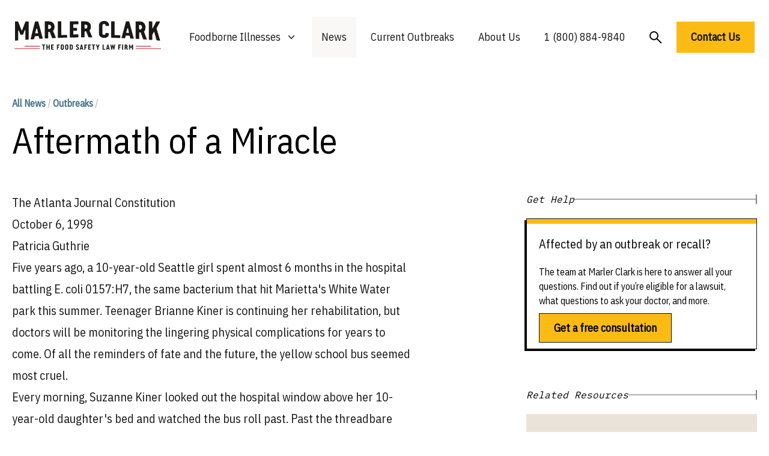

--- FILE ---
content_type: text/html; charset=UTF-8
request_url: https://marlerclark.com/news_events/aftermath-of-a-miracle-2
body_size: 21167
content:
<!DOCTYPE html>
<html class="h-full">
<head>
    <meta http-equiv="X-UA-Compatible" content="IE=edge"/>
    <meta charset="utf-8"/>
    <meta name="viewport"
          content="width=device-width, initial-scale=1.0, maximum-scale=1.0, user-scalable=no, viewport-fit=cover"/>
    <meta name="referrer" content="origin-when-cross-origin"/>
    <link rel="preconnect" href="https://fonts.googleapis.com">
    <link rel="preconnect" href="https://fonts.gstatic.com" crossorigin>
    <link href="https://fonts.googleapis.com/css2?family=IBM+Plex+Sans+Condensed&family=IBM+Plex+Mono&display=swap"
          rel="stylesheet"/>
    <meta name="ahrefs-site-verification" content="9f699c6f2c0f9fcf2c46f103e56727e6690b2b84455fd60e2e013df074fb2972">
    <script type="module">!function(){const e=document.createElement("link").relList;if(!(e&&e.supports&&e.supports("modulepreload"))){for(const e of document.querySelectorAll('link[rel="modulepreload"]'))r(e);new MutationObserver((e=>{for(const o of e)if("childList"===o.type)for(const e of o.addedNodes)if("LINK"===e.tagName&&"modulepreload"===e.rel)r(e);else if(e.querySelectorAll)for(const o of e.querySelectorAll("link[rel=modulepreload]"))r(o)})).observe(document,{childList:!0,subtree:!0})}function r(e){if(e.ep)return;e.ep=!0;const r=function(e){const r={};return e.integrity&&(r.integrity=e.integrity),e.referrerpolicy&&(r.referrerPolicy=e.referrerpolicy),"use-credentials"===e.crossorigin?r.credentials="include":"anonymous"===e.crossorigin?r.credentials="omit":r.credentials="same-origin",r}(e);fetch(e.href,r)}}();</script>
<script type="module" src="/dist/assets/app.9217f779.js" crossorigin onload="e=new CustomEvent(&#039;vite-script-loaded&#039;, {detail:{path: &#039;src/js/app.js&#039;}});document.dispatchEvent(e);" integrity="sha384-m0vcTDbRxn4BQLB3sl5ydytDlR+BebIVQWOhqIXFGaMhhEEcalXlpML1GFFh8jtL"></script>
<link href="/dist/assets/app.3897932e.css" rel="stylesheet">
    <script async src="https://www.googletagmanager.com/gtag/js?id=AW-1072710199"></script>
    <script>
        window.dataLayer = window.dataLayer || [];

        function gtag() {
            dataLayer.push(arguments);
        }

        gtag('js', new Date());
        gtag('config', 'AW-1072710199');

        // Add this function to handle phone clicks
        function trackPhoneCall() {
            gtag('config', 'AW-1072710199/URM7CMqd5bUaELeEwf8D', {
                'phone_conversion_number': '1 (800) 884-9840'
            });
            console.log('Phone call conversion tracked');
        }

        // Add this to run when the document is ready
        document.addEventListener('DOMContentLoaded', function() {
            // Select all telephone links
            var phoneLinks = document.querySelectorAll('a[href^="tel:"]');

            // Add click event listener to each phone link
            phoneLinks.forEach(function(link) {
                link.addEventListener('click', function(e) {
                    trackPhoneCall();
                });
            });
        });
    </script>
<title>Aftermath of a Miracle | Marler Clark</title>
<script>window.dataLayer = window.dataLayer || [];
function gtag(){dataLayer.push(arguments)};
gtag('js', new Date());
gtag('config', 'G-DF2QL8WBGR', {'send_page_view': true,'anonymize_ip': false,'link_attribution': false,'allow_display_features': false});
gtag('config', 'AW-1072710199', {'send_page_view': true});

(function(w,d,t,r,u){var f,n,i;w[u]=w[u]||[],f=function(){var o={ti:"56278715", enableAutoSpaTracking: true};o.q=w[u],w[u]=new UET(o),w[u].push("pageLoad")},n=d.createElement(t),n.src=r,n.async=1,n.onload=n.onreadystatechange=function(){var s=this.readyState;s&&s!=="loaded"&&s!=="complete"||(f(),n.onload=n.onreadystatechange=null)},i=d.getElementsByTagName(t)[0],i.parentNode.insertBefore(n,i)})(window,document,"script","//bat.bing.com/bat.js","uetq");</script><meta name="generator" content="SEOmatic">
<meta name="keywords" content="kiner, brianne, suzanne, says, seattle, coma, outbreak, doctors, kept, coli, water, teenager, medical, week, sickest">
<meta name="description" content="Suffered from food poisoning? The food poisoning lawyers at Marler Clark have the most extensive experience representing victims of food poisoning of any l">
<meta name="referrer" content="no-referrer-when-downgrade">
<meta name="robots" content="all">
<meta content="137631986252940" property="fb:profile_id">
<meta content="en_US" property="og:locale">
<meta content="Marler Clark" property="og:site_name">
<meta content="website" property="og:type">
<meta content="https://marlerclark.com/news_events/aftermath-of-a-miracle-2" property="og:url">
<meta content="Aftermath of a Miracle" property="og:title">
<meta content="Suffered from food poisoning? The food poisoning lawyers at Marler Clark have the most extensive experience representing victims of food poisoning of any l" property="og:description">
<meta content="https://holistic-kudu.transforms.svdcdn.com/production/Image.png?w=1200&amp;h=630&amp;q=82&amp;auto=format&amp;fit=crop&amp;dm=1642178962&amp;s=7c4e794ebe51f06b43abf3383afeeb40" property="og:image">
<meta content="1200" property="og:image:width">
<meta content="630" property="og:image:height">
<meta content="food poisoning lawyer, foodborne illness lawyer" property="og:image:alt">
<meta content="https://www.youtube.com/user/marlerclark" property="og:see_also">
<meta content="https://www.linkedin.com/company/marler-clark-llp-ps/" property="og:see_also">
<meta content="https://en.m.wikipedia.org/wiki/Marler_Clark" property="og:see_also">
<meta content="https://twitter.com/marlerblog" property="og:see_also">
<meta name="twitter:card" content="summary_large_image">
<meta name="twitter:site" content="@marlerclark">
<meta name="twitter:creator" content="@marlerclark">
<meta name="twitter:title" content="Aftermath of a Miracle">
<meta name="twitter:description" content="Suffered from food poisoning? The food poisoning lawyers at Marler Clark have the most extensive experience representing victims of food poisoning of any l">
<meta name="twitter:image" content="https://holistic-kudu.transforms.svdcdn.com/production/Marler-Clark-Logo-copy.jpg?w=800&amp;h=418&amp;q=82&amp;auto=format&amp;fit=crop&amp;dm=1677187709&amp;s=11026818011f19e130638553b0d2f835">
<meta name="twitter:image:width" content="800">
<meta name="twitter:image:height" content="418">
<meta name="twitter:image:alt" content="food poisoning lawyer, foodborne illness lawyer">
<meta name="google-site-verification" content="A7__8VoY8VT4vvsZ0FjM-_MLzaeo_Qr_5EYczpmP2jU">
<link href="https://marlerclark.com/news_events/aftermath-of-a-miracle-2" rel="canonical">
<link href="https://marlerclark.com" rel="home">
<link type="text/plain" href="https://marlerclark.com/humans.txt" rel="author"></head>
<body class="h-full"><script async src="https://www.googletagmanager.com/gtag/js?id=G-DF2QL8WBGR"></script>

<div class="min-h-full font-sans">
    <div class="mx-auto max-w-[1440px] mt-5">
        <div class="relative bg-white">
    <div class="px-4 sm:px-6">
        <div class="flex items-center justify-center py-2">
            <div class="flex justify-start lg:w-0 lg:flex-1">
                <a href="/">
                    <span class="sr-only">Marler Clark</span>
                    <img
                            class="block lg:h-[49px] h-[36px] w-auto mb-2" src="/imgs/mc-logo-normal.svg"
                            alt="Marler Clark">
                                    </a>
            </div>
            <div class="mb-2 mr-5 lg:hidden absolute right-0 h-12 w-12">
                <button type="button"
                        class="w-full h-full inline-flex items-center justify-center rounded-md bg-white p-1 text-gray hover:bg-gray hover:text-gray-lighter focus:outline-none focus:ring-2 focus:ring-inset focus:ring-gray"
                        aria-expanded="false" aria-controls="mobile-menu" data-control-type="open">
                    <span class="sr-only">Open menu</span>
                    <svg class="w-full h-full" xmlns="http://www.w3.org/2000/svg" fill="none" viewbox="0 0 24 24"
                         stroke-width="1.5" stroke="currentColor" aria-hidden="true">
                        <path stroke-linecap="round" stroke-linejoin="round"
                              d="M3.75 6.75h16.5M3.75 12h16.5m-16.5 5.25h16.5"/>
                    </svg>
                </button>
                <button type="button"
                        class="w-full h-full inline-flex items-center justify-center rounded-md bg-white p-1 mb-4 text-gray hover:bg-gray hover:text-gray-lighter focus:outline-none focus:ring-2 focus:ring-inset focus:ring-gray"
                        aria-expanded="false" aria-controls="mobile-menu" data-control-type="close">
                    <span class="sr-only">Open menu</span>
                    <svg class="w-3/5 h-3/5" xmlns="http://www.w3.org/2000/svg" fill="none" viewbox="0 0 24 24"
                         stroke-width="1.5" stroke="currentColor" aria-hidden="true">
                        <path d="M24 24.5L1 1.5" stroke-width="2"/>
                        <path d="M1 24.5L24 1.5" stroke-width="2"/>
                    </svg>
                </button>
            </div>
                                    <nav class="hidden space-x-2 lg:flex">
                <div class="relative">
                    <!-- Item active: "text-gray-900", Item inactive: "text-gray-500" -->
                    <button type="button"
                            class="hover:bg-tan-lighter py-5 px-4 text-gray-dark group inline-flex items-center bg-white text-lg font-medium focus:outline-none focus:ring-2 focus:ring-white focus:ring-offset-1"
                            aria-expanded="false" aria-controls="nav-foodborne-illness">
                        <span>Foodborne Illnesses</span>
                        <!-- Heroicon name: mini/chevron-down																																	  Item active: "text-gray-600", Item inactive: "text-gray-400" -->
                        <svg class="transition-all text-gray-400 ml-2 h-5 w-5 group-hover:text-gray-500"
                             xmlns="http://www.w3.org/2000/svg" viewbox="0 0 20 20" fill="currentColor"
                             aria-hidden="true">
                            <path fill-rule="evenodd"
                                  d="M5.23 7.21a.75.75 0 011.06.02L10 11.168l3.71-3.938a.75.75 0 111.08 1.04l-4.25 4.5a.75.75 0 01-1.08 0l-4.25-4.5a.75.75 0 01.02-1.06z"
                                  clip-rule="evenodd"/>
                        </svg>
                    </button>

                    <div id="nav-foodborne-illness"
                         class="hidden absolute z-10 -ml-4 mt-0 w-screen max-w-md transform py-2 lg:left-1/2 lg:ml-0 lg:-translate-x-1/2 bg-white shadow-2xl"
                         aria-collapse-on="mouseleave">
                        <ul class="grid grid-cols-2">
                            <li><a href="https://marlerclark.com/foodborne-illnesses/e-coli"
                                   class="block px-4 py-2 hover:bg-tan-lighter">E. coli</a></li>
                            <li><a href="https://marlerclark.com/foodborne-illnesses/cyclospora"
                                   class="block px-4 py-2 hover:bg-tan-lighter">Cyclospora</a></li>
                            <li><a href="https://marlerclark.com/foodborne-illnesses/salmonella"
                                   class="block px-4 py-2 hover:bg-tan-lighter">Salmonella</a></li>
                            <li><a href="https://marlerclark.com/foodborne-illnesses/shigella"
                                   class="block px-4 py-2 hover:bg-tan-lighter">Shigella</a></li>
                            <li><a href="https://marlerclark.com/foodborne-illnesses/listeria"
                                   class="block px-4 py-2 hover:bg-tan-lighter">Listeria</a></li>
                            <li><a href="https://marlerclark.com/foodborne-illnesses/reactive-arthritis"
                                   class="block px-4 py-2 hover:bg-tan-lighter">Reactive Arthritis</a></li>
                            <li><a href="https://marlerclark.com/foodborne-illnesses/hepatitis-a"
                                   class="block px-4 py-2 hover:bg-tan-lighter">Hepatitis A</a></li>
                            <li><a href="https://marlerclark.com/foodborne-illnesses/hemolytic-uremic-syndrome"
                                   class="block px-4 py-2 hover:bg-tan-lighter">Hemolytic Uremic Syndrome</a></li>
                            <li><a href="https://marlerclark.com/foodborne-illnesses/norovirus"
                                   class="block px-4 py-2 hover:bg-tan-lighter">Norovirus</a></li>
                            <li><a href="https://marlerclark.com/foodborne-illnesses/irritable-bowel-syndrome"
                                   class="block px-4 py-2 hover:bg-tan-lighter">Irritable Bowel Syndrome</a></li>
                            <li><a href="https://marlerclark.com/foodborne-illnesses/botulism"
                                   class="block px-4 py-2 hover:bg-tan-lighter">Botulism</a></li>
                            <li><a href="https://marlerclark.com/foodborne-illnesses/guillain-barre-syndrome"
                                   class="block px-4 py-2 hover:bg-tan-lighter">Guillain-Barre Syndrome</a></li>
                            <li><a href="https://marlerclark.com/foodborne-illnesses/campylobacter"
                                   class="block px-4 py-2 hover:bg-tan-lighter">Campylobacter</a></li>
                            <li><a href="https://marlerclark.com/foodborne-illnesses"
                                   class="block px-4 py-2 hover:bg-tan-lighter text-blue underline">View all &gt;</a>
                            </li>
                        </ul>
                    </div>
                </div>
                <div class="hover:bg-tan-lighter py-5 px-4 bg-tan-lighter ">
                    <a href="https://marlerclark.com/news_events"
                       class="text-lg font-medium text-gray-dark hover:text-gray-darker">News</a>
                </div>
                <div class="hover:bg-tan-lighter py-5 px-4 ">
                    <a href="https://marlerclark.com/current-outbreaks"
                       class="text-lg font-medium text-gray-dark hover:text-gray-darker">Current Outbreaks</a>
                </div>
                <div class="hover:bg-tan-lighter py-5 px-4 ">

                    <a href="https://marlerclark.com/about" class="text-lg font-medium text-gray-dark hover:text-gray-darker">About
                        Us</a>
                </div>
                <div class="hover:bg-tan-lighter py-5 px-4">

                    <a href="tel:+18008849840" class="text-lg font-medium text-gray-dark hover:text-gray-darker">1 (800)
                        884-9840</a>
                </div>
                <div class="mt-1 hover:bg-tan-lighter py-5 px-4">
                    <a href="https://marlerclark.com/search"
                       class="flex-grow-0 flex-shrink-0 text-lg font-semibold text-left text-black">
                        <svg width="21" height="21" viewbox="0 0 21 21" fill="none" xmlns="http://www.w3.org/2000/svg">
                            <circle cx="7.5" cy="7.5" r="6.5" stroke="black" stroke-width="2"/>
                            <path d="M12.5 12.5L20 20" stroke="black" stroke-width="2"/>
                        </svg>
                    </a>
                </div>
                <a href="https://marlerclark.com/contact" class="mt-2 text-lg font-semibold text-left text-black">
                    <button class="bg-yellow px-6 py-3 font-semibold text-lg hover:shadow-hover">
                        Contact Us
                    </button>
                </a>
            </nav>
        </div>
    </div>
        <div class="hidden mb-10 lg:hidden" id="mobile-menu">
        <div class="space-y-1 pt-2 pb-4">
            <a href="https://marlerclark.com/foodborne-illnesses"
               class="block border-b border-gray-lighter py-5 pl-3 pr-4 text-xl font-medium text-blue">
                <div class="flex gap-3">
                    <span>Foodborne Illnesses</span>
                    <svg viewbox="0 0 20 20" fill="none" xmlns="http://www.w3.org/2000/svg"
                         class="flex-grow-0 flex-shrink-0 mt-1 w-6 h-6 relative" preserveaspectratio="none">
                        <path d="M4 10H16" stroke="#446F87" stroke-width="2"></path>
                        <path d="M10 4.21094L16 10.0004L10 15.7899" stroke="#446F87" stroke-width="2"></path>
                    </svg>
                </div>

            </a>
            <a href="https://marlerclark.com/news_events"
               class="block border-b border-gray-lighter py-5 pl-3 pr-4 text-xl font-medium text-blue">
                <div class="flex gap-3">
                    <span>News</span>
                    <svg viewbox="0 0 20 20" fill="none" xmlns="http://www.w3.org/2000/svg"
                         class="flex-grow-0 flex-shrink-0 mt-1 w-6 h-6 relative" preserveaspectratio="none">
                        <path d="M4 10H16" stroke="#446F87" stroke-width="2"></path>
                        <path d="M10 4.21094L16 10.0004L10 15.7899" stroke="#446F87" stroke-width="2"></path>
                    </svg>
                </div>

            </a>
            <a href="https://marlerclark.com/about"
               class="block border-b border-gray-lighter py-5 pl-3 pr-4 text-xl font-medium text-blue">
                <div class="flex gap-3">
                    <span>About Us</span>
                    <svg viewbox="0 0 20 20" fill="none" xmlns="http://www.w3.org/2000/svg"
                         class="flex-grow-0 flex-shrink-0 mt-1 w-6 h-6 relative" preserveaspectratio="none">
                        <path d="M4 10H16" stroke="#446F87" stroke-width="2"></path>
                        <path d="M10 4.21094L16 10.0004L10 15.7899" stroke="#446F87" stroke-width="2"></path>
                    </svg>
                </div>

            </a>
            <a href="https://marlerclark.com/search"
               class="block border-b border-gray-lighter py-5 pl-3 pr-4 text-xl font-medium text-blue">
                <div class="flex gap-3">
                    <span>Search</span>
                    <svg viewbox="0 0 20 20" fill="none" xmlns="http://www.w3.org/2000/svg"
                         class="flex-grow-0 flex-shrink-0 mt-1 w-6 h-6 relative" preserveaspectratio="none">
                        <path d="M4 10H16" stroke="#446F87" stroke-width="2"></path>
                        <path d="M10 4.21094L16 10.0004L10 15.7899" stroke="#446F87" stroke-width="2"></path>
                    </svg>
                </div>

            </a>
        </div>
        <div class="grid grid-cols-1 md:grid-cols-2 gap-2.5 mx-5">
            <a href="https://marlerclark.com/contact" class="bg-yellow px-5 py-3 font-semibold text-lg hover:shadow-hover">
                Get a free consultation
            </a>
            <p class="sm:mx-auto text-sm mt-1 text-center">or call us toll-free at
                <a href="tel:1866-768-6846">
                    <span class="font-extrabold">1 (866) 768-6846</span>
                </a>
            </p>
        </div>
    </div>
</div>
    </div>
    <header>
            </header>
    <div class="mx-auto max-w-[1440px] mt-5">
        <main class="mx-5 mt-14"> <div class="mb-14">
	<div class="grid grid-cols-12 lg:gap-11 mt-14">
		<div class="col-span-12 lg:col-span-7">
			<p class="text-base text-blue font-bold mb-5">
				<a href="/news_events">All News</a>
					<span class="text-gray-light">/</span>
				<span><a href="https://marlerclark.com/news_events/outbreaks">Outbreaks</a>
							<span class="text-gray-light">/</span>
			</p>
			<h1 class="font-medium text-5xl lg:text-6xl">Aftermath of a Miracle</h1>
			</p>
		</div>
	</div>
	<div class="grid grid-cols-12 lg:gap-11 mt-14 pb-28">
		<div class="col-span-12 lg:col-span-8">
			<article class="prose prose-xl max-w-none text-gray-dark lg:mr-36">
				The Atlanta Journal Constitution<p>October 6, 1998</p><p>Patricia Guthrie</p><p>Five years ago, a 10-year-old Seattle girl spent almost 6 months in the hospital battling E. coli 0157:H7, the same bacterium that hit Marietta's White Water park this summer. Teenager Brianne Kiner is continuing her rehabilitation, but doctors will be monitoring the lingering physical complications for years to come. Of all the reminders of fate and the future, the yellow school bus seemed most cruel.</p><p>Every morning, Suzanne Kiner looked out the hospital window above her 10-year-old daughter's bed and watched the bus roll past. Past the threadbare trees of winter, down the hill, through the intersection. Every morning, it evoked the same dreaded question: Would my youngest daughter ever ride a school bus again?</p><p>The answer, 5 1/2 years ago, was no. At least that was the thinking of the legions of doctors at Seattle Children's Hospital and Medical Center who tended to her daughter Brianne, one of dozens of children felled by the E. coli outbreak of 1993 that was traced to Jack-in-the-Box restaurants. Four of them died.</p><p>Critically ill and in a coma, Brianne was not expected to live. Major organs --- her heart, her lungs, her kidneys --- were tethered to three racks of steel machines, surrounding her like a sci-fi fortress. So many tubes and monitors had to be stuck into so many places of her slight 4-foot-2 frame that one tube was attached to her left big toe with a pink bandage. A ghastly incision seared her from bellybutton to breastbone, where surgeons had removed her entire large intestine to prevent it from rupturing and spreading more germs. But she was alive. And that seemed, for the moment, enough.</p><p>Suzanne needed to stay focused on the task at hand. Keep her alive. Get Brianne through another day. Make sure all that's being done continues to be done.</p><p>"I'm not going to lose her to something stupid, to some order not being followed or the wrong tube being put in or something like that," she thought, gently smoothing back Brianne's hair. As always, it was clean and shiny, the lovely touch of Noel, the night nurse who washed it every evening, then tied it back in bright hospital crinkle tape.</p><p>Suzanne leaned down and whispered a mother's mantra in her daughter's ear, the same simple words she repeated daily: "Every day, I'm getting better and stronger. Every day."</p><p>After nearly six weeks in a coma, Brianne Kiner did wake up. She did get better and stronger and healthier. It started with baby steps in Minnie Mouse socks and shoes during daily physical therapy sessions and continues to this day in horse arenas, neuropsychologists' and medical doctors' offices, and with a small battalion of other therapists and tutors.</p><p>Last month, Brianne started attending a local school for the first time since her illness. Finally, after five long years of rehabilitation, some semblance of normalcy finally is within reach.</p><p>This is the story of the aftermath of a miracle. It is not all happy. It is far from simple. And it is far from over.</p><p>Brianne, now 15, is the sickest person in the country ever to survive E. coli O157:H7, the bacteria that forever changed the lives of more than two dozen families whose children swam at White Water park in Marietta on four days this summer.</p><p>What doctors learned in treating Brianne and others in the Seattle outbreak has helped other children survive the virulent bug, which is creeping into an alarming variety of plates and places: Hamburgers, apple juice, coleslaw, swimming pools, day-care centers and state fairs.</p><p>Since Brianne's ordeal, the Kiners frequently have spoken out in favor of tougher food safety regulations, and they're regularly contacted by worried parents when a new E. coli outbreak unfolds. In June, Suzanne Kiner flew to Atlanta after the White Water outbreak to advise and comfort the family of 2-year-old McCall Akin, the Kennesaw toddler who ultimately lost her battle against the deadly toxin.</p><p>No one knows exactly why Brianne is alive today, let alone healthy enough to ride a horse. It could be the extraordinary medical care she received; it could be her body was stronger because she was older than the other children who died.</p><p>Or it could be as simple as the homemade sign that hung above her hospital bed: "Expect a Miracle." In a sense, the miracle was the easy part.</p><p>Brianne's kidneys still could fail, and her adult life could include dialysis machines, donor matches and multiple kidney transplants. She could have other physical complications that doctors cannot predict because the overall long-term effects of the bacterium remain unknown.</p><p>This much, however, is known: She shouldn't get pregnant because it would overwhelm her kidneys, scarred abdomen and circulatory system; her pancreas never will recover, so she'll always be a diabetic; and more surgeries are inevitable to monitor and repair her fragile gastrointestinal tract.</p><p>Also unfolding are the emotional and neurological traumas, the result of multiple seizures and strokes, and the visions and voices she experienced during a long coma that took her so many times to many inexplicable edges.</p><p>"She told me once, 'I need so much,' " Suzanne Kiner said one day while looking through drawers full of old newspaper articles on the outbreak and legal settlement. "She knows that. But she's also experienced so many things most adults cannot even fathom. At times, she seems so old."</p><p>In medical circles, Brianne is regarded as an "outlier," a patient who just doesn't fit into any law of averages or expectations. She survived the longest and most brutal attack known of hemolytic uremic syndrome, or HUS, the disease caused by E. coli. It shredded her red blood cells, which in turn formed gummy clots throughout her kidneys, heart, lungs and central nervous system.</p><p>"When she was comatose for so long, we really didn't think she'd make it," says Dr. David Jardine, associate director of the pediatric intensive care unit where Brianne ended up spending two months. "When she started out, she wasn't the sickest of the (E. coli) kids here. But unfortunately, she got sicker and sicker."</p><p>As the bacteria passed through her intestines and into her bloodstream, it blew out vessels, causing massive hemorrhaging.</p><p>"She bled from every orifice," recalls her 50-year-old mother. "And not just once but many, many times. She suffered three strokes, 10,000 seizures, and every single one of her organs failed.</p><p>"I can't tell you how many times I was told by doctors, 'You've got 15 minutes left' " to say goodbye.</p><p>As with all E. coli patients, doctors could provide only supportive care with dialysis machines, ventilators, intravenous feeding and other cleansing and nutritional devices. They could not treat the disease; nothing but time rids the body of the E. coli O157: H7 strain.</p><p>In the end, time is what healed Brianne. Conserving every ounce of energy, her body shut down and lapsed into unconsciousness. Her hair fell out. Fingernails stopped growing. Her skin cracked and split open. All day, all night, her naked body lay open like a wound. She was not allowed to wear hospital gowns because doctors needed instant access when her heart stopped. Sometimes, a tear rolled down Brianne's cheek.</p><p>"You try and tell yourself your child is not in pain. She's shut down. She's unconscious," Suzanne Kiner says, recalling the image as if it were yesterday. "But she's crying. In her sleep."</p><p>"Bri's blown past all expectations, there's no question about that," says Gayle Fay, a clinical neuropsychologist who has tracked Brianne's educational and emotional progress since she returned home in June 1993. "E. coli is a disease that affects multiple systems, so her brain is certainly also going to be affected. There was definite concern about her brain function during her coma. . . . In a sense, this is a fairly new frontier. " Brianne recently began ninth grade at the prestigious Seattle Academy of Arts and Sciences, a sixth- through 12th-grade private school that only admitted eight new freshmen to the class of 2002. It's the first time since her illness that she has been learning in a setting not devoted to special-needs kids. It's exciting. It's exhilarating. It's exhausting.</p><p>"She came home the first day so excited, she was just beaming," Suzanne Kiner says. "Then, the second morning, she was so tired. But she got up on time and dragged herself downstairs, and I took one look at her and told her to go back up and sleep for another hour. She looked terrible, white, pale from exhaustion. Well, she slept another five hours. I couldn't wake her up. The third day went better."</p><p>Into her fourth week, Brianne says she's adjusted to the routine of her classes, and to the rhythm of her 71 freshman classmates. "There's really nice groups of kids but I'm not sure I'm up to their standards yet to be their friends," she says in her best sarcastic tone. "As far as the classes, I like history the best because we're going to be studying a little bit of Japanese and Chinese culture."</p><p>Brianne has attended therapeutic and academic classes at a variety of private institutions, including Desert Hills, a psychiatric center in Phoenix, and New Mexico's Brush Ranch School for neurologically challenged children. In the past two years, she has caught up on reading, math and the sciences. With a team of teachers and therapists, Brianne has been kept so busy six days a week that her mother hired an assistant to help with the scheduling, paying the piles of bills and the driving here and there to appointments.</p><p>It's been a long haul of learning to walk again, to talk again, to relearn what a series of strokes and seizures and a savage germ had stolen.</p><p>She scored in the 98th percentile in recent scholastic evaluation tests and is considered "above average" in most academic categories. As her mom puts it: "Not bad for someone who was 'brain dead.' " One of her favorite activities is creative writing, and she's a whiz with computers, the Internet and all things electronic.</p><p>Occasionally, she writes about some of the medical drama she's been through but mostly she keeps it to herself. "I don't talk about it unless someone asks about my diabetes, or why I can't take gym or if they're curious about something," Brianne says. "Most kids my age don't remember the outbreak, but their parents usually do."</p><p>Brianne is vigilant at monitoring her blood-sugar levels and giving herself daily insulin shots. Her seizure disorder seems to have settled down, but she takes anti-convulsant medication, Neurontin, because scans still show abnormal brain waves. She also takes Prilosec, which relieves the high levels of stomach acid, a result of the E. coli burning out her stomach lining.</p><p>Because of gastrointestinal damage, Brianne must avoid certain foods, but it doesn't keep her away from hamburgers. (She admits to eating burgers at nearly all the joints, but she would "never go near a Jack-in-the-Box, even though it's probably now the safest one of them all.") "I just make sure the burgers I eat are thoroughly cooked," she says with an an all-knowing, "no-big-deal" kind of adolescent shrug.</p><p>Sometimes her voice still lowers to a rough whisper, the result of being on a respirator for so long. She also needed asthma medication for several years following her illness, but her lung capacity has improved, though strenuous aerobic exercise may remain forever beyond her capability.</p><p>Despite it all, slumber parties, field trips, learning to drive ("Please, Mom, let me at least steer!") and working on the school yearbook await the teenager, whose plight years earlier prompted strangers to post signs around Seattle pleading: Pray for Brianne.</p><p>"I cannot remember anything about being sick," she says one evening over Japanese soba noodles at a favorite restaurant near her home. "It's probably a good thing, too. I don't even remember the Christmas before I got sick or even eating the hamburgers at Jack-in-the-Box."</p><p>Doctors believe Brianne got a double dose of E. coli because she ate kiddie-size cheeseburgers twice at a neighborhood Jack-in-the-Box within one week. Washington health officials later found that the restaurant was not grilling the burgers long enough, a practice immediately corrected after the E. coli outbreak of 1993, which sickened 732 people in four states, killed four children and triggered 55 HUS cases.</p><p>"I do know when I was getting better in the hospital, it was the longest period my parents didn't fight. . . . Maybe that's why God put me through all this pain, maybe so they would realize they couldn't be together anymore. They're both much happier now."</p><p>Brianne's ordeal finally broke the already fractured marriage of her parents, Suzanne and Rex Kiner. In December 1996, they divorced after 27 years of marriage. Rex Kiner kept the family home in the Seattle suburb of Redmond, now shared with his second wife. Suzanne Kiner and Brianne moved into a two-story brick home in north Seattle.</p><p>Brianne's two older sisters, Kristine and Karin, teens at the time of her illness, suffered the roller-coaster emotional strains of a near death in the family and losing their mother to a seven-day-a-week hospital vigil. Both sisters suffered bouts of depression, guilt and anger.</p><p>Karin missed so much of her sophomore year in high school that she opted to drop her advanced college-prep classes. Her grades took a nosedive. Now 21, she is a single mom raising a 1-year-old daughter. Kristine, 24, is continuing her graduate studies and is an oboe player in classical music concerts.</p><p>Suzanne still suffers from post-traumatic stress disorder. She also suffers the very present stress that is known by the full name of Sara Brianne Kiner.</p><p>Brianne has grown into a typical teenager. She loves / loathes her mom. Defiant, she talks back, flips her the bird and slams her bedroom door. "You've violated my space, Mom. I told you I didn't want you showing anyone my room, Mom. What about the boundaries you're always telling me about?"</p><p>The next morning, she curls up on the couch like a 5-year-old, snuggling into her mother's shoulder, resisting waking up and being shuttled to another round of appointments.</p><p>Today's schedule: Charlotte, her reading coach; Snoopy, her horse; then a facial in the well-scrubbed suburb of Edmonds.</p><p>Every appointment, every trip, every purchase promotes Brianne's health, education or welfare, the stipulation of her trust fund set up in February 1995, when Foodmaker Inc., the parent company of Jack-in-the-Box, settled her negligence and medical claims case for $ 15.6 million. The largest personal injury case ever in Washington, it was negotiated by Bill Marler, a Seattle personal injury plaintiff attorney who has gone on to represent many other E. coli victims, including four of those sickened at Marietta's White Water park.</p><p>Buying and learning to ride a thoroughbred was a sneaky way of incorporating Brianne's physical therapy into the routine. She needed to continue strengthening her left side, damaged by a stroke. "Grooming and training her horse also focuses her attention on something, someone, other than herself," her mom whispers one morning just out of her daughter's earshot.</p><p>Even as she lays down under the bright lights and soothing aromas of Susan Lindsey's facial machine at the Edmonds Skin Care office, Brianne's rehab continues. Lindsey specializes in helping those suffering from burns and other trauma, giving them boosts of self-confidence along with makeup tips.</p><p>Tugging gently on the rein, Brianne Kiner stands in front of her thoroughbred, encouraging the horse to circle left, then right. "That's it, Snoopy," she coos in the low, loving voice she reserves for all her animal companions: cats, kittens and a brown-and-white-swirled guinea pig named Hershey Hugs. "Here's another carrot. And a Life Saver."</p><p>A red Life Saver quickly disappears amid the movement of a big brown horse nose. "He loves Life Savers," says the teenager, still too fresh in her reclaimed world to understand the irony of this moment. "I don't know why. But Life Savers are his favorite treat."</p><p>--- Compiled by Patricia Guthrie </p>
											</article>
		</div>
								<div class="col-span-12 lg:col-span-12 -order-first border-t border-gray-lighter mt-12 pt-12">
			<h3 class="font-medium text-2xl md:text-3xl mb-10">Other E. coli Lawsuits</h3>
			<div class="">
				<div class="justify-center w-full grid auto-rows-fr grid-cols-1 sm:grid-cols-2 lg:grid-cols-4 gap-6">
										<p class="text-base font-semibold text-left text-blue">
						<a href="https://marlerclark.com/3-with-e-coli-linked-to-cheese">10 with E. coli linked to Cheese</a>
					</p>
										<p class="text-base font-semibold text-left text-blue">
						<a href="https://marlerclark.com/sycamore-pool-in-chico-california-contaminated-with-e-coli-two-teens-in-icu">Sycamore Pool in Chico California Contaminated with E.coli - Two teens in ICU</a>
					</p>
										<p class="text-base font-semibold text-left text-blue">
						<a href="https://marlerclark.com/nationwide-e-coli-outbreak-linked-to-grimmway-farms-organic-baby-and-whole-carrots">Deadly Nationwide E.coli Outbreak Linked to Grimmway Farms Organic Baby and Whole Carrots sickens 48</a>
					</p>
										<p class="text-base font-semibold text-left text-blue">
						<a href="https://marlerclark.com/e-coli-outbreak-tied-to-red-cow-and-hen-house-restaurants">E. coli Outbreak tied to Red Cow and Hen House Restaurants</a>
					</p>
										<p class="text-base font-semibold text-left text-blue">
						<a href="https://marlerclark.com/rockwood-summit-high-school-e-coli-outbreak">Rockwood Summit High School E. coli Outbreak</a>
					</p>
										<p class="text-base font-semibold text-left text-blue">
						<a href="https://marlerclark.com/mcdonalds-linked-to-nearly-50-e-coli-cases-and-1-death">McDonalds linked to 104 E. coli cases and 1 Death</a>
					</p>
										<p class="text-base font-semibold text-left text-blue">
						<a href="https://marlerclark.com/1-dead-with-13-injured-in-e-coli-hamburger-outbreak-in-montana">2 dead with 22 injured in  E. coli Hamburger Outbreak in Montana</a>
					</p>
										<p class="text-base font-semibold text-left text-blue">
						<a href="https://marlerclark.com/e-coli-outbreak-in-washington-and-california-linked-to-walnuts">E. coli Outbreak in Washington and California linked to Walnuts</a>
					</p>
										<p class="text-base font-semibold text-left text-blue">
						<a href="https://marlerclark.com/seattle-ppc-market-e-coli-outbreak-linked-to-guacamole">Seattle PCC Market E. coli outbreak linked to Guacamole</a>
					</p>
										<p class="text-base font-semibold text-left text-blue">
						<a href="https://marlerclark.com/10-with-e-coli-linked-to-raw-milk-llc-cheese">11 with E. coli linked to Raw Milk LLC Cheese</a>
					</p>
										<p class="text-base font-semibold text-left text-blue">
						<a href="https://marlerclark.com/miguels-cocina-4s-ranch-e-coli-outbreak">Miguel’s Cocina 4S Ranch E. coli Outbreak sickens 35</a>
					</p>
										<p class="text-base font-semibold text-left text-blue">
						<a href="https://marlerclark.com/huntley-high-school-students-hit-with-e-coli">Huntley High School students hit with E. coli</a>
					</p>
									</div>
			</div>
		</div>
				<div class="col-span-12 lg:col-span-12 -order-first border-t border-gray-lighter mt-12 pt-12">
    <h3 class="font-medium text-2xl md:text-3xl mb-10">Lawsuit updates about foodborne illnesses</h3>
    <div class="">
                <div class="justify-center w-full grid auto-rows-fr grid-cols-1 sm:grid-cols-2 md:grid-cols-3 lg:grid-cols-4 gap-6">
                            <p class="self-stretch flex-grow-0 flex-shrink-0 text-base font-semibold text-left text-blue">
                    <a href="/news_events/case-news?illness=reactive-arthritis&amp;year=all">Reactive Arthritis Lawsuit Updates</a>
                </p>
                            <p class="self-stretch flex-grow-0 flex-shrink-0 text-base font-semibold text-left text-blue">
                    <a href="/news_events/case-news?illness=e-coli&amp;year=all">E. coli Lawsuit Updates</a>
                </p>
                            <p class="self-stretch flex-grow-0 flex-shrink-0 text-base font-semibold text-left text-blue">
                    <a href="/news_events/case-news?illness=guillain-barre-syndrome&amp;year=all">Guillain-Barre Syndrome Lawsuit Updates</a>
                </p>
                            <p class="self-stretch flex-grow-0 flex-shrink-0 text-base font-semibold text-left text-blue">
                    <a href="/news_events/case-news?illness=salmonella&amp;year=all">Salmonella Lawsuit Updates</a>
                </p>
                            <p class="self-stretch flex-grow-0 flex-shrink-0 text-base font-semibold text-left text-blue">
                    <a href="/news_events/case-news?illness=hemolytic-uremic-syndrome&amp;year=all">Hemolytic Uremic Syndrome Lawsuit Updates</a>
                </p>
                            <p class="self-stretch flex-grow-0 flex-shrink-0 text-base font-semibold text-left text-blue">
                    <a href="/news_events/case-news?illness=listeria&amp;year=all">Listeria Lawsuit Updates</a>
                </p>
                            <p class="self-stretch flex-grow-0 flex-shrink-0 text-base font-semibold text-left text-blue">
                    <a href="/news_events/case-news?illness=irritable-bowel-syndrome&amp;year=all">Irritable Bowel Syndrome Lawsuit Updates</a>
                </p>
                            <p class="self-stretch flex-grow-0 flex-shrink-0 text-base font-semibold text-left text-blue">
                    <a href="/news_events/case-news?illness=hepatitis-a&amp;year=all">Hepatitis A Lawsuit Updates</a>
                </p>
                            <p class="self-stretch flex-grow-0 flex-shrink-0 text-base font-semibold text-left text-blue">
                    <a href="/news_events/case-news?illness=norovirus&amp;year=all">Norovirus Lawsuit Updates</a>
                </p>
                            <p class="self-stretch flex-grow-0 flex-shrink-0 text-base font-semibold text-left text-blue">
                    <a href="/news_events/case-news?illness=botulism&amp;year=all">Botulism Lawsuit Updates</a>
                </p>
                            <p class="self-stretch flex-grow-0 flex-shrink-0 text-base font-semibold text-left text-blue">
                    <a href="/news_events/case-news?illness=campylobacter&amp;year=all">Campylobacter Lawsuit Updates</a>
                </p>
                            <p class="self-stretch flex-grow-0 flex-shrink-0 text-base font-semibold text-left text-blue">
                    <a href="/news_events/case-news?illness=shigella&amp;year=all">Shigella Lawsuit Updates</a>
                </p>
                            <p class="self-stretch flex-grow-0 flex-shrink-0 text-base font-semibold text-left text-blue">
                    <a href="/news_events/case-news?illness=cyclospora&amp;year=all">Cyclospora Lawsuit Updates</a>
                </p>
                    </div>
    </div>
</div>		<div class="col-span-12 lg:col-span-12 -order-first border-t border-gray-lighter mt-12 pt-12">
			<h3 class="font-medium text-2xl md:text-3xl mb-10">Lawsuits updates by year</h3>
			<div class="">
												<div class="justify-center w-full grid auto-rows-fr grid-cols-1 sm:grid-cols-2 lg:grid-cols-4 gap-6">
											<p class="self-stretch flex-grow-0 flex-shrink-0 text-base font-semibold text-left text-blue">
						<a href="https://marlerclark.com/news_events/case-news?illness=all&amp;year=1998">Foodborne Illness Lawsuits in 1998</a>
					</p>
											<p class="self-stretch flex-grow-0 flex-shrink-0 text-base font-semibold text-left text-blue">
						<a href="https://marlerclark.com/news_events/case-news?illness=all&amp;year=1999">Foodborne Illness Lawsuits in 1999</a>
					</p>
											<p class="self-stretch flex-grow-0 flex-shrink-0 text-base font-semibold text-left text-blue">
						<a href="https://marlerclark.com/news_events/case-news?illness=all&amp;year=2000">Foodborne Illness Lawsuits in 2000</a>
					</p>
											<p class="self-stretch flex-grow-0 flex-shrink-0 text-base font-semibold text-left text-blue">
						<a href="https://marlerclark.com/news_events/case-news?illness=all&amp;year=2001">Foodborne Illness Lawsuits in 2001</a>
					</p>
											<p class="self-stretch flex-grow-0 flex-shrink-0 text-base font-semibold text-left text-blue">
						<a href="https://marlerclark.com/news_events/case-news?illness=all&amp;year=2002">Foodborne Illness Lawsuits in 2002</a>
					</p>
											<p class="self-stretch flex-grow-0 flex-shrink-0 text-base font-semibold text-left text-blue">
						<a href="https://marlerclark.com/news_events/case-news?illness=all&amp;year=2003">Foodborne Illness Lawsuits in 2003</a>
					</p>
											<p class="self-stretch flex-grow-0 flex-shrink-0 text-base font-semibold text-left text-blue">
						<a href="https://marlerclark.com/news_events/case-news?illness=all&amp;year=2004">Foodborne Illness Lawsuits in 2004</a>
					</p>
											<p class="self-stretch flex-grow-0 flex-shrink-0 text-base font-semibold text-left text-blue">
						<a href="https://marlerclark.com/news_events/case-news?illness=all&amp;year=2005">Foodborne Illness Lawsuits in 2005</a>
					</p>
											<p class="self-stretch flex-grow-0 flex-shrink-0 text-base font-semibold text-left text-blue">
						<a href="https://marlerclark.com/news_events/case-news?illness=all&amp;year=2006">Foodborne Illness Lawsuits in 2006</a>
					</p>
											<p class="self-stretch flex-grow-0 flex-shrink-0 text-base font-semibold text-left text-blue">
						<a href="https://marlerclark.com/news_events/case-news?illness=all&amp;year=2007">Foodborne Illness Lawsuits in 2007</a>
					</p>
											<p class="self-stretch flex-grow-0 flex-shrink-0 text-base font-semibold text-left text-blue">
						<a href="https://marlerclark.com/news_events/case-news?illness=all&amp;year=2008">Foodborne Illness Lawsuits in 2008</a>
					</p>
											<p class="self-stretch flex-grow-0 flex-shrink-0 text-base font-semibold text-left text-blue">
						<a href="https://marlerclark.com/news_events/case-news?illness=all&amp;year=2009">Foodborne Illness Lawsuits in 2009</a>
					</p>
											<p class="self-stretch flex-grow-0 flex-shrink-0 text-base font-semibold text-left text-blue">
						<a href="https://marlerclark.com/news_events/case-news?illness=all&amp;year=2010">Foodborne Illness Lawsuits in 2010</a>
					</p>
											<p class="self-stretch flex-grow-0 flex-shrink-0 text-base font-semibold text-left text-blue">
						<a href="https://marlerclark.com/news_events/case-news?illness=all&amp;year=2011">Foodborne Illness Lawsuits in 2011</a>
					</p>
											<p class="self-stretch flex-grow-0 flex-shrink-0 text-base font-semibold text-left text-blue">
						<a href="https://marlerclark.com/news_events/case-news?illness=all&amp;year=2012">Foodborne Illness Lawsuits in 2012</a>
					</p>
											<p class="self-stretch flex-grow-0 flex-shrink-0 text-base font-semibold text-left text-blue">
						<a href="https://marlerclark.com/news_events/case-news?illness=all&amp;year=2013">Foodborne Illness Lawsuits in 2013</a>
					</p>
											<p class="self-stretch flex-grow-0 flex-shrink-0 text-base font-semibold text-left text-blue">
						<a href="https://marlerclark.com/news_events/case-news?illness=all&amp;year=2014">Foodborne Illness Lawsuits in 2014</a>
					</p>
											<p class="self-stretch flex-grow-0 flex-shrink-0 text-base font-semibold text-left text-blue">
						<a href="https://marlerclark.com/news_events/case-news?illness=all&amp;year=2015">Foodborne Illness Lawsuits in 2015</a>
					</p>
											<p class="self-stretch flex-grow-0 flex-shrink-0 text-base font-semibold text-left text-blue">
						<a href="https://marlerclark.com/news_events/case-news?illness=all&amp;year=2016">Foodborne Illness Lawsuits in 2016</a>
					</p>
											<p class="self-stretch flex-grow-0 flex-shrink-0 text-base font-semibold text-left text-blue">
						<a href="https://marlerclark.com/news_events/case-news?illness=all&amp;year=2017">Foodborne Illness Lawsuits in 2017</a>
					</p>
											<p class="self-stretch flex-grow-0 flex-shrink-0 text-base font-semibold text-left text-blue">
						<a href="https://marlerclark.com/news_events/case-news?illness=all&amp;year=2018">Foodborne Illness Lawsuits in 2018</a>
					</p>
											<p class="self-stretch flex-grow-0 flex-shrink-0 text-base font-semibold text-left text-blue">
						<a href="https://marlerclark.com/news_events/case-news?illness=all&amp;year=2019">Foodborne Illness Lawsuits in 2019</a>
					</p>
											<p class="self-stretch flex-grow-0 flex-shrink-0 text-base font-semibold text-left text-blue">
						<a href="https://marlerclark.com/news_events/case-news?illness=all&amp;year=2020">Foodborne Illness Lawsuits in 2020</a>
					</p>
											<p class="self-stretch flex-grow-0 flex-shrink-0 text-base font-semibold text-left text-blue">
						<a href="https://marlerclark.com/news_events/case-news?illness=all&amp;year=2021">Foodborne Illness Lawsuits in 2021</a>
					</p>
											<p class="self-stretch flex-grow-0 flex-shrink-0 text-base font-semibold text-left text-blue">
						<a href="https://marlerclark.com/news_events/case-news?illness=all&amp;year=2022">Foodborne Illness Lawsuits in 2022</a>
					</p>
											<p class="self-stretch flex-grow-0 flex-shrink-0 text-base font-semibold text-left text-blue">
						<a href="https://marlerclark.com/news_events/case-news?illness=all&amp;year=2023">Foodborne Illness Lawsuits in 2023</a>
					</p>
											<p class="self-stretch flex-grow-0 flex-shrink-0 text-base font-semibold text-left text-blue">
						<a href="https://marlerclark.com/news_events/case-news?illness=all&amp;year=2024">Foodborne Illness Lawsuits in 2024</a>
					</p>
											<p class="self-stretch flex-grow-0 flex-shrink-0 text-base font-semibold text-left text-blue">
						<a href="https://marlerclark.com/news_events/case-news?illness=all&amp;year=2025">Foodborne Illness Lawsuits in 2025</a>
					</p>
											<p class="self-stretch flex-grow-0 flex-shrink-0 text-base font-semibold text-left text-blue">
						<a href="https://marlerclark.com/news_events/case-news?illness=all&amp;year=2026">Foodborne Illness Lawsuits in 2026</a>
					</p>
										</div>
			</div>
		</div>
		<div class="col-span-12 lg:col-span-4">
			<div class="flex justify-start items-center sm:max-w-full relative gap-2.5 mb-5">
    <h5 class="flex-grow-0 flex-shrink-0 italic text-left font-mono font-normal text-base">Get Help</h5>
    <div class="flex justify-start items-center flex-grow relative">
        <svg height="2" viewbox="0 0 803 2" fill="none" xmlns="http://www.w3.org/2000/svg" class="flex-grow w-full" preserveaspectratio="none">
            <path d="M0 1L803 1.00007" stroke="black"></path>
        </svg>
        <svg width="2" height="16" viewbox="0 0 2 16" fill="none" xmlns="http://www.w3.org/2000/svg" class="flex-grow-0 flex-shrink-0" preserveaspectratio="none">
            <path d="M1 0V16" stroke="black"></path>
        </svg>
    </div>
</div>
<div class="border-black border shadow-hover">
    <div class="h-2 bg-yellow"></div>
    <div class="px-5 py-5">
        <h4 class="font-medium text-xl">Affected by an outbreak or recall?</h4>
        <p class="mt-5 mb-5 font-normal text-base">The team at Marler Clark is here to answer all your questions. Find out if you’re eligible for a lawsuit, what questions to ask your doctor, and more.
        </p>
        <a href="https://marlerclark.com/contact" class="bg-yellow px-6 py-3 font-semibold border border-black text-lg hover:shadow-hover">
            Get a free consultation
        </a>
    </div>
</div>			<div class="col-span-12 lg:col-span-4 mt-16">
																<div class="flex justify-start items-center sm:max-w-full relative gap-2.5 mb-5">
					<h5 class="flex-grow-0 flex-shrink-0 italic text-left font-mono font-normal text-base">Related Resources</h5>
					<div class="flex justify-start items-center flex-grow relative">
						<svg height="2" viewbox="0 0 803 2" fill="none" xmlns="http://www.w3.org/2000/svg" class="flex-grow w-full" preserveaspectratio="none">
							<path d="M0 1L803 1.00007" stroke="black"></path>
						</svg>
						<svg width="2" height="16" viewbox="0 0 2 16" fill="none" xmlns="http://www.w3.org/2000/svg" class="flex-grow-0 flex-shrink-0" preserveaspectratio="none">
							<path d="M1 0V16" stroke="black"></path>
						</svg>
					</div>
				</div>
								<div class="bg-tan border-b border-gray-dark px-4 py-4">
					<h6 class="font-medium text-lg mt-2 text-gray-dark">
						<a href="https://marlerclark.com/foodborne-illnesses/e-coli/e-coli-food-poisoning">E. coli Food Poisoning</a>
					</h6>
					<p class="mt-3 font-normal text-base text-gray">What is E. coli and how does it cause food poisoning? Escherichia coli (E. coli) is a highly studied, common species of bacteria that belongs to the family Enterobacteriaceae, so...</p>
				</div>
								<div class="bg-tan border-b border-gray-dark px-4 py-4">
					<h6 class="font-medium text-lg mt-2 text-gray-dark">
						<a href="https://marlerclark.com/foodborne-illnesses/e-coli/e-coli-o157h7">E. coli O157:H7</a>
					</h6>
					<p class="mt-3 font-normal text-base text-gray">E. coli O157:H7 is a foodborne pathogen that causes food poisoning. E. coli O157:H7 is the most commonly identified and the most notorious Shiga toxin-producing E. coli (STEC) serotype in...</p>
				</div>
								<div class="bg-tan border-b border-gray-dark px-4 py-4">
					<h6 class="font-medium text-lg mt-2 text-gray-dark">
						<a href="https://marlerclark.com/foodborne-illnesses/e-coli/non-o157-stec">Non-O157 STEC</a>
					</h6>
					<p class="mt-3 font-normal text-base text-gray">Non-O157 Shiga Toxin-Producing E. coli can also cause food poisoning. E. coli O157:H7 may be the most notorious serotype of Shiga toxin-producing E. coli (STEC), but there are at least...</p>
				</div>
								<div class="bg-tan border-b border-gray-dark px-4 py-4">
					<h6 class="font-medium text-lg mt-2 text-gray-dark">
						<a href="https://marlerclark.com/foodborne-illnesses/e-coli/sources-of-e-coli">Sources of E. coli</a>
					</h6>
					<p class="mt-3 font-normal text-base text-gray">Where do E. coli O157:H7 and non-O157 Shiga toxin-producing E. coli (STEC) come from? The primary reservoirs, or ultimate sources, of E. coli O157:H7 and non-O157 STEC in nature are...</p>
				</div>
								<div class="bg-tan border-b border-gray-dark px-4 py-4">
					<h6 class="font-medium text-lg mt-2 text-gray-dark">
						<a href="https://marlerclark.com/foodborne-illnesses/e-coli/transmission-of-and-infection-with-e-coli">Transmission of and Infection with E. coli</a>
					</h6>
					<p class="mt-3 font-normal text-base text-gray">While many dairy cattle-associated foodborne disease outbreaks are linked to raw milk and other raw dairy products (e.g., cheeses, butter, ice cream), dairy cattle still represent a source of contamination...</p>
				</div>
												<div class="flex justify-start items-center sm:max-w-full relative gap-2.5 mb-5 mt-16">
    <h5 class="flex-grow-0 flex-shrink-0 italic text-left font-mono font-normal text-base">Outbreak Database</h5>
    <div class="flex justify-start items-center flex-grow relative">
        <svg height="2" viewbox="0 0 803 2" fill="none" xmlns="http://www.w3.org/2000/svg" class="flex-grow w-full" preserveaspectratio="none">
            <path d="M0 1L803 1.00007" stroke="black"></path>
        </svg>
        <svg width="2" height="16" viewbox="0 0 2 16" fill="none" xmlns="http://www.w3.org/2000/svg" class="flex-grow-0 flex-shrink-0" preserveaspectratio="none">
            <path d="M1 0V16" stroke="black"></path>
        </svg>
    </div>
</div>
<div class="px-5 py-5 bg-blue-light">
    <h4 class="font-medium text-xl">Looking for a comprehensive list of outbreaks?</h4>
    <p class="mt-5 mb-5 font-normal text-base">The team at Marler Clark is here to answer all your questions. Find out if you’re eligible for a lawsuit, what questions to ask your doctor, and more.
    </p>
    <a href="https://outbreakdatabase.com" class="flex justify-center items-center relative overflow-hidden gap-2.5 px-5 py-3 bg-white border border-black hover:shadow-hover">
        <p class="flex-grow-0 flex-shrink-0 text-lg font-semibold text-left text-black">
            View Outbreak Database
        </p>
        <svg width="20" height="20" viewbox="0 0 20 20" fill="none" xmlns="http://www.w3.org/2000/svg" class="flex-grow-0 flex-shrink-0 w-5 h-5 relative" preserveaspectratio="none">
            <path d="M9.27051 10.7129L16.3335 3.64992" stroke="#161616" stroke-width="2"></path>
            <path d="M7.8 5H3V17H15V12.25" stroke="#161616" stroke-width="2"></path>
            <path d="M10 3H17V10" stroke="#161616" stroke-width="2"></path>
        </svg>
    </a>
</div>
			</div>
			        </main>
    </div>
            <footer class="bg-tan-light mt-32 px-2 sm:px-6 lg:px-12 py-12 lg:py-12">
    <div class="max-w-[1441px] mx-auto">
        <img class="mx-auto" src="/imgs/mc-logo-normal.svg" alt="Marler Clark">
        <div class="text-center mt-4">
            <p class="font-mono italic text-sm text-black">
                Our mission is to make food safe for everyone.
            </p>
        </div>
        <div class="grid grid-cols-2 gap-12 md:grid-cols-6 lg:grid-cols-12 md:gap-6 lg:gap-12 my-16">
            <div class="col-span-2">
                <h4 class="text-xl font-medium text-gray-dark">Foodborne Illness</h4>
                <ul role="list" class="mt-6 space-y-4">
                    <li>
                        <a href="https://marlerclark.com/foodborne-illnesses/e-coli" class="text-base text-gray-dark">E. coli</a>
                    </li>
                    <li>
                        <a href="https://marlerclark.com/foodborne-illnesses/salmonella" class="text-base text-gray-dark">Salmonella</a>
                    </li>

                    <li>
                        <a href="https://marlerclark.com/foodborne-illnesses/listeria"
                           class="text-base text-gray-dark">Listeria</a>
                    </li>

                    <li class="flex justify-start items-center relative gap-[3px]">
						<span class="flex-grow-0 flex-shrink-0 text-base font-semibold text-blue">
							<a href="https://marlerclark.com/foodborne-illnesses">View All</a>
						</span>
                        <div class="flex justify-start items-start flex-grow-0 flex-shrink-0 relative">
                            <a href="">
                                <svg width="20" height="20" viewbox="0 0 20 20" fill="none"
                                     xmlns="http://www.w3.org/2000/svg"
                                     class="flex-grow-0 flex-shrink-0 w-5 h-5 relative" preserveaspectratio="none">
                                    <path d="M4 10H16" stroke="#446F87" stroke-width="2"></path>
                                    <path d="M10 4.21094L16 10.0004L10 15.7899" stroke="#446F87"
                                          stroke-width="2"></path>
                                </svg>
                            </a>
                        </div>
                    </li>
                </ul>
            </div>
            <div class="col-span-2">
                <h4 class=" text-xl font-medium text-gray-dark">News</h4>
                <ul role="list" class="mt-6 space-y-4">
                    <li>
                        <a href="https://marlerclark.com/news_events/outbreaks">Outbreaks</a>
                    </li>
                    <li>
                        <a href="https://marlerclark.com/news_events/case-news">Lawsuit Updates</a>
                    </li>
                    <li>
                        <a href="https://marlerclark.com/news_events/firm-news">Firm News</a>
                    </li>
                    <li>
                        <a href="https://marlerclark.com/news_events/archive">All News</a>
                    </li>
                    <li class="flex justify-start items-center relative gap-[3px]">
						<span class="flex-grow-0 flex-shrink-0 text-base font-semibold text-blue">
							<a href="">View All</a>
						</span>
                        <div class="flex justify-start items-start flex-grow-0 flex-shrink-0 relative">
                            <a href="">
                                <svg width="20" height="20" viewbox="0 0 20 20" fill="none"
                                     xmlns="http://www.w3.org/2000/svg"
                                     class="flex-grow-0 flex-shrink-0 w-5 h-5 relative" preserveaspectratio="none">
                                    <path d="M4 10H16" stroke="#446F87" stroke-width="2"></path>
                                    <path d="M10 4.21094L16 10.0004L10 15.7899" stroke="#446F87"
                                          stroke-width="2"></path>
                                </svg>
                            </a>
                        </div>
                    </li>
                </ul>
            </div>
            <div class="col-span-2">
                <h4 class=" text-xl font-medium text-gray-dark">Law Firm</h4>
                <ul role="list" class="mt-4 space-y-4">
                    <li>
                        <a href="https://marlerclark.com/about">About Us</a>
                    </li>
                    <li>
                        <a href="https://marlerclark.com/faqs">FAQs</a>
                    </li>
                </ul>
            </div>
            <div class="col-span-3">
                <h4 class=" text-xl font-medium text-gray-dark">Contact Us</h4>
                <ul role="list" class="mt-6 space-y-4">
                    <a href="https://marlerclark.com/contact">
                        <li class="flex justify-start items-center relative gap-[3px]">
							<span class="flex-grow-0 flex-shrink-0 text-base font-semibold text-blue">
								Get a Free Consultation
							</span>
                            <div class="flex justify-start items-start flex-grow-0 flex-shrink-0 relative">
                                <svg width="20" height="20" viewbox="0 0 20 20" fill="none"
                                     xmlns="http://www.w3.org/2000/svg"
                                     class="flex-grow-0 flex-shrink-0 w-5 h-5 relative" preserveaspectratio="none">
                                    <path d="M4 10H16" stroke="#446F87" stroke-width="2"></path>
                                    <path d="M10 4.21094L16 10.0004L10 15.7899" stroke="#446F87"
                                          stroke-width="2"></path>
                                </svg>
                            </div>
                        </li>
                    </a>
                    <div class="flex flex-col justify-start items-start flex-grow-0 flex-shrink-0 w-[214px] gap-[15px]">
                        <li class="flex justify-start items-center self-stretch flex-grow-0 flex-shrink-0 relative gap-2.5">
                            <svg width="21" height="22" viewbox="0 0 21 22" fill="none"
                                 xmlns="http://www.w3.org/2000/svg" class="flex-grow-0 flex-shrink-0"
                                 preserveaspectratio="xMidYMid meet">
                                <path d="M6.79802 10.2812L11.7621 15.2453C12.1526 15.6358 12.7858 15.6358 13.1763 15.2453L14.5056 13.916C15.2866 13.135 16.553 13.135 17.334 13.916L19.7442 16.3262C20.2277 16.8098 20.4553 17.5201 20.1948 18.1523C18.5341 22.1814 13.3235 21.4919 9.59377 18.8278C6.37323 16.5275 4.03454 13.652 3.26776 12.5018C-0.612904 7.0689 1.23469 3.43629 3.28859 1.74203C3.91946 1.22163 4.81875 1.35627 5.42998 1.89959L8.12564 4.29573C8.94071 5.02024 9.02513 6.26415 8.31542 7.09213L6.74587 8.92328C6.40581 9.32002 6.42853 9.91169 6.79802 10.2812Z"
                                      stroke="#161616"></path>
                            </svg>
                            <p class="flex-grow w-[184.48px] text-base font-semibold text-left text-[#446f87]">
                                <a href="tel:+18008849840">1 (800) 884-9840</a>
                            </p>
                        </li>
                        <li class="flex justify-start items-center self-stretch flex-grow-0 flex-shrink-0 relative gap-2.5">
                            <svg width="20" height="14" viewbox="0 0 20 14" fill="none"
                                 xmlns="http://www.w3.org/2000/svg" class="flex-grow-0 flex-shrink-0 w-5 h-3.5"
                                 preserveaspectratio="none">
                                <rect x="0.5" y="0.5" width="19" height="13" stroke="#161616"></rect>
                                <path d="M19.3334 0.699951L10.0001 8.44995L0.666748 0.699951" stroke="#161616"></path>
                            </svg>
                            <p class="flex-grow w-[184px] text-base font-semibold text-left text-[#446f87]">
                                <a href="mailto:marler@marlerclark.com">marler@marlerclark.com</a>
                            </p>
                        </li>
                        <li class="flex justify-start items-start flex-grow-0 flex-shrink-0 gap-2.5">
                            <div class="flex justify-start items-start flex-grow-0 flex-shrink-0 relative gap-3.5">
                                <svg width="16" height="20" viewbox="0 0 16 20" fill="none"
                                     xmlns="http://www.w3.org/2000/svg"
                                     class="flex-grow-0 flex-shrink-0 w-[15.29px] h-5"
                                     preserveaspectratio="xMidYMid meet">
                                    <path d="M14.7941 7.33333C14.7941 10.489 12.9749 13.5416 11.0838 15.8498C10.1457 16.9948 9.2064 17.9366 8.50142 18.5922C8.15503 18.9143 7.86601 19.1666 7.66261 19.3391C7.66126 19.3378 7.65991 19.3365 7.65856 19.3353C7.45362 19.1451 7.1596 18.8658 6.80621 18.5115C6.09885 17.8023 5.15663 16.7959 4.21567 15.6065C2.3126 13.2008 0.5 10.1511 0.5 7.33333C0.5 3.57892 3.6799 0.5 7.64706 0.5C11.6142 0.5 14.7941 3.57892 14.7941 7.33333Z"
                                          stroke="#161616"></path>
                                    <circle cx="7.64723" cy="7.64503" r="2.44118" stroke="#161616"></circle>
                                </svg>
                            </div>
                            <div class="flex flex-col justify-start items-end flex-grow-0 flex-shrink-0 w-[214px] relative gap-[5px]">
                                <p class="self-stretch flex-grow-0 flex-shrink-0 w-[214px] text-base text-left text-[#161616]">
                                    <span class="self-stretch flex-grow-0 flex-shrink-0 w-[214px] text-base text-left text-[#161616]">180 Olympic Drive S.E.</span>
                                    <br/>
                                    <span
                                            class="self-stretch flex-grow-0 flex-shrink-0 w-[214px] text-base text-left text-[#161616]">Bainbridge Island, WA 98110
									</span>
                                </p>
                                <div class="flex justify-start items-center flex-grow-0 flex-shrink-0 w-[214px] relative gap-2.5">
                                    <p class="flex-grow-0 flex-shrink-0 text-base font-semibold text-left text-blue">
                                        <a target="_blank"
                                           href="https://www.google.com/maps/place/180+Olympic+Dr+SE,+Bainbridge+Island,+WA+98110/@47.6244581,-122.5135661,17z/data=!3m1!4b1!4m6!3m5!1s0x54903eb847fb5b87:0x6417de318add1e33!8m2!3d47.6244581!4d-122.5135661!16s%2Fg%2F11b8v5vvhl?entry=ttu">View
                                            on Google Maps
                                        </a>
                                    </p>
                                </div>
                            </div>
                        </li>
                    </div>
                </ul>
            </div>
            <div class="col-span-3">
                <h4 class=" text-xl font-medium text-gray-dark">Our Network</h4>
                <ul role="list" class="mt-6 space-y-4">
                    <li class="flex justify-start items-center relative gap-[3px]">
					<span class="flex-grow-0 flex-shrink-0 text-base">
						<a href="http://billmarler.com">Bill Marler: The Poisoning Lawyer</a>
					</span>
                        <div class="flex justify-start items-start flex-grow-0 flex-shrink-0 relative">
                            <svg width="21" height="20" viewbox="0 0 21 20" fill="none"
                                 xmlns="http://www.w3.org/2000/svg" class="flex-grow-0 flex-shrink-0 w-5 h-5 relative"
                                 preserveaspectratio="none">
                                <path d="M9.5647 10.7129L16.6277 3.64992" stroke="#446F87" stroke-width="2"></path>
                                <path d="M8.09419 5H3.29419V17H15.2942V12.25" stroke="#446F87" stroke-width="2"></path>
                                <path d="M10.2942 3H17.2942V10" stroke="#446F87" stroke-width="2"></path>
                            </svg>
                        </div>
                    </li>
                    <li class="flex justify-start items-center relative gap-[3px]">
					<span class="flex-grow-0 flex-shrink-0 text-base">
						<a href="https://outbreakdatabase.com">Outbreak Database</a>
					</span>
                        <div class="flex justify-start items-start flex-grow-0 flex-shrink-0 relative">
                            <svg width="21" height="20" viewbox="0 0 21 20" fill="none"
                                 xmlns="http://www.w3.org/2000/svg" class="flex-grow-0 flex-shrink-0 w-5 h-5 relative"
                                 preserveaspectratio="none">
                                <path d="M9.5647 10.7129L16.6277 3.64992" stroke="#446F87" stroke-width="2"></path>
                                <path d="M8.09419 5H3.29419V17H15.2942V12.25" stroke="#446F87" stroke-width="2"></path>
                                <path d="M10.2942 3H17.2942V10" stroke="#446F87" stroke-width="2"></path>
                            </svg>
                        </div>
                    </li>
                    <li class="flex justify-start items-center relative gap-[3px]">
					<span class="flex-grow-0 flex-shrink-0 text-base">
						<a href="https://fair-safety.com">Fair Safety</a>
					</span>
                        <div class="flex justify-start items-start flex-grow-0 flex-shrink-0 relative">
                            <svg width="21" height="20" viewbox="0 0 21 20" fill="none"
                                 xmlns="http://www.w3.org/2000/svg" class="flex-grow-0 flex-shrink-0 w-5 h-5 relative"
                                 preserveaspectratio="none">
                                <path d="M9.5647 10.7129L16.6277 3.64992" stroke="#446F87" stroke-width="2"></path>
                                <path d="M8.09419 5H3.29419V17H15.2942V12.25" stroke="#446F87" stroke-width="2"></path>
                                <path d="M10.2942 3H17.2942V10" stroke="#446F87" stroke-width="2"></path>
                            </svg>
                        </div>
                    </li>
                    <li class="flex justify-start items-center relative gap-[3px]">
					<span class="flex-grow-0 flex-shrink-0 text-base">
						<a href="https://www.foodsafetynews.com/">Food Safety News</a>
					</span>
                        <div class="flex justify-start items-start flex-grow-0 flex-shrink-0 relative">
                            <svg width="21" height="20" viewbox="0 0 21 20" fill="none"
                                 xmlns="http://www.w3.org/2000/svg" class="flex-grow-0 flex-shrink-0 w-5 h-5 relative"
                                 preserveaspectratio="none">
                                <path d="M9.5647 10.7129L16.6277 3.64992" stroke="#446F87" stroke-width="2"></path>
                                <path d="M8.09419 5H3.29419V17H15.2942V12.25" stroke="#446F87" stroke-width="2"></path>
                                <path d="M10.2942 3H17.2942V10" stroke="#446F87" stroke-width="2"></path>
                            </svg>
                        </div>
                    </li>
                    <li class="flex justify-start items-center relative gap-[3px]">
					<span class="flex-grow-0 flex-shrink-0 text-base">
						<a href="https://foodpoisonjournal.com/">Food Poison Journal</a>
					</span>
                        <div class="flex justify-start items-start flex-grow-0 flex-shrink-0 relative">
                            <svg width="21" height="20" viewbox="0 0 21 20" fill="none"
                                 xmlns="http://www.w3.org/2000/svg" class="flex-grow-0 flex-shrink-0 w-5 h-5 relative"
                                 preserveaspectratio="none">
                                <path d="M9.5647 10.7129L16.6277 3.64992" stroke="#446F87" stroke-width="2"></path>
                                <path d="M8.09419 5H3.29419V17H15.2942V12.25" stroke="#446F87" stroke-width="2"></path>
                                <path d="M10.2942 3H17.2942V10" stroke="#446F87" stroke-width="2"></path>
                            </svg>
                        </div>
                    </li>
                </ul>
            </div>
        </div>
        <p>Copyright © 2026 Marler Clark, Inc., PS •
            <a class="underline text-blue" href="https://marlerclark.com/disclaimer">Legal Statement</a>
        </p>
    </div>
</footer>
    </div>

<script src="https://challenges.cloudflare.com/turnstile/v0/api.js?render=explicit&amp;onload=onTurnstileLoaded"></script>

<script>
        window.onTurnstileLoaded = function () {
        document.querySelectorAll('[data-turnstile]').forEach(function (el) {
            renderTurnstile(el.id);
        });
    }

    function renderTurnstile(id) {
        turnstile.render('#' + id, {
            sitekey: '0x4AAAAAABZSywOR4-g2NsuP'
        });
    }
</script>
<script type="application/ld+json">{"@context":"https://schema.org","@graph":[{"@type":"CreativeWork","author":{"@id":"https://marlerclark.com/#identity"},"copyrightHolder":{"@id":"https://marlerclark.com/#identity"},"copyrightYear":"2007","creator":{"@id":"https://marlerclark.com/#creator"},"dateCreated":"2023-03-21T09:56:44-07:00","dateModified":"2023-03-21T09:56:44-07:00","datePublished":"2007-12-11T21:48:37-08:00","description":"Suffered from food poisoning? The food poisoning lawyers at Marler Clark have the most extensive experience representing victims of food poisoning of any l","headline":"Aftermath of a Miracle","image":{"@type":"ImageObject","url":"https://holistic-kudu.transforms.svdcdn.com/production/Image.png?w=1200&h=630&q=82&auto=format&fit=crop&dm=1642178962&s=7c4e794ebe51f06b43abf3383afeeb40"},"inLanguage":"en-us","mainEntityOfPage":"https://marlerclark.com/news_events/aftermath-of-a-miracle-2","name":"Aftermath of a Miracle","publisher":{"@id":"https://marlerclark.com/#creator"},"url":"https://marlerclark.com/news_events/aftermath-of-a-miracle-2"},{"@id":"https://marlerclark.com/#identity","@type":"LegalService","address":{"@type":"PostalAddress","addressCountry":"US","addressLocality":"Seattle","addressRegion":"WA","postalCode":"98104","streetAddress":"1012 First Avenue Fifth Floor"},"alternateName":"Marler Clark","description":"Marler Clark, LLP is a Seattle, Washington based law firm specializing in foodborne illness litigation on the national level. The firm was founded in 1998 by William Marler, Denis Stearns and Bruce Clark. They were the primary attorneys for both the plaintiff and defense in the litigation stemming from the 1993 Jack in the Box outbreak of E. coli.","email":"info@marlerclark.com","founder":"William Marler","foundingLocation":"Seattle, WA","geo":{"@type":"GeoCoordinates","latitude":"47.6072594","longitude":"-122.3313912"},"image":{"@type":"ImageObject","height":"466","url":"https://s3-us-west-2.amazonaws.com/marlerclarkcom-images/Image.png","width":"976"},"logo":{"@type":"ImageObject","height":"60","url":"https://holistic-kudu.transforms.svdcdn.com/production/Image.png?w=600&h=60&q=82&fm=png&fit=clip&dm=1642178962&s=0fe70d3b9591f0e43555f67f16cc6af0","width":"126"},"name":"Marler Clark","priceRange":"$","sameAs":["https://twitter.com/marlerblog","https://en.m.wikipedia.org/wiki/Marler_Clark","https://www.linkedin.com/company/marler-clark-llp-ps/","https://www.youtube.com/user/marlerclark"],"telephone":"1-866-770-2032","url":"https://marlerclark.com"},{"@id":"https://marlerclark.com/#creator","@type":"Organization","address":{"@type":"PostalAddress","addressCountry":"US","addressLocality":"Seattle","addressRegion":"WA","postalCode":"98104","streetAddress":"1012 First Avenue Fifth Floor"},"alternateName":"Marler Clark","contactPoint":[{"@type":"ContactPoint","contactType":"customer support","telephone":"1-800-884-9840"}],"description":"Marler Clark, LLP is a Seattle, Washington based law firm specializing in foodborne illness litigation on the national level. The firm was founded in 1998 by William Marler, Denis Stearns and Bruce Clark. They were the primary attorneys for both the plaintiff and defense in the litigation stemming from the 1993 Jack in the Box outbreak of E. coli.","email":"info@marlerclark.com","founder":"William Marler","foundingLocation":"Seattle, WA","image":{"@type":"ImageObject","height":"466","url":"https://s3-us-west-2.amazonaws.com/marlerclarkcom-images/Image.png","width":"976"},"logo":{"@type":"ImageObject","height":"60","url":"https://holistic-kudu.transforms.svdcdn.com/production/Image.png?w=600&h=60&q=82&fm=png&fit=clip&dm=1642178962&s=0fe70d3b9591f0e43555f67f16cc6af0","width":"126"},"name":"Marler Clark, LLP","telephone":"1-866-770-2032","url":"https://marlerclark.com"},{"@type":"BreadcrumbList","description":"Breadcrumbs list","itemListElement":[{"@type":"ListItem","item":"https://marlerclark.com","name":"Food safety lawyers and experts since 1993.","position":1},{"@type":"ListItem","item":"https://marlerclark.com/news_events/aftermath-of-a-miracle-2","name":"Aftermath of a Miracle","position":2}],"name":"Breadcrumbs"}]}</script></body>
</html>
